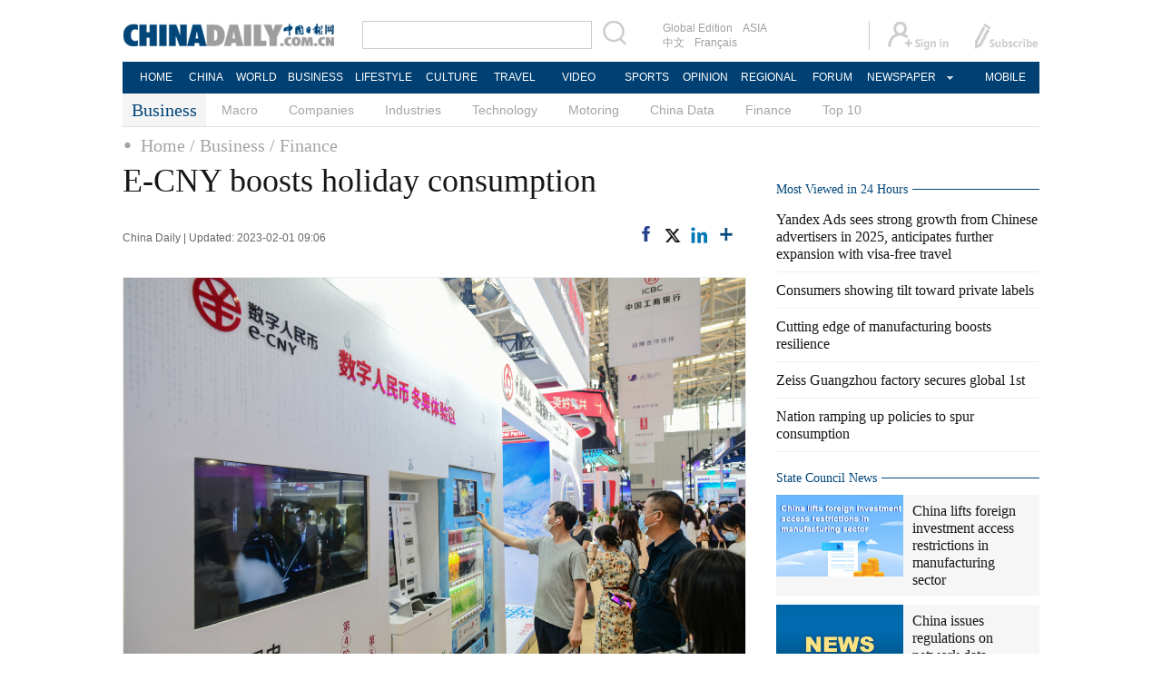

--- FILE ---
content_type: text/html;charset=UTF-8
request_url: https://www.chinadaily.com.cn/a/202302/01/WS63d9bb3fa31057c47ebac36e.html
body_size: 13890
content:
<!DOCTYPE html PUBLIC "-//W3C//DTD XHTML 1.0 Transitional//EN" "http://www.w3.org/TR/xhtml1/DTD/xhtml1-transitional.dtd">

<html xmlns="http://www.w3.org/1999/xhtml">
  <head>
    <meta http-equiv="Content-Type" content="text/html; charset=utf-8" />
    <title>E-CNY boosts holiday consumption - Chinadaily.com.cn</title>
    <meta name="keywords" content="yuan,digital,red,china,currency,tianjin,e-cny,bank,chinese,shenzhen" />
    <meta name="description" content="TIANJIN — On Jan 22, the first day of the Year of the Rabbit, Li, a citizen of North China&#39;s Tianjin, prepared for her daughter what in China is called a &quot;red packet&quot;, a monetary gift traditionally given by the elderly to the younger generation during Spring Festival or the start of the Chinese New Year." />
    
      <meta property="og:xi" content="0" />
      <meta property="og:title" content="E-CNY boosts holiday consumption" />
      <meta property="og:recommend" content="0" />
      <meta property="og:url" content="https://www.chinadaily.com.cn/a/202302/01/WS63d9bb3fa31057c47ebac36e.html" />
      <meta property="og:image" content="http://img2.chinadaily.com.cn/images/202302/01/63d9bb3fa31057c4b4b42f8f.jpeg" />
      
      <meta name="twitter:card" content="summary_large_image" />
      <meta name="twitter:site" content="@ChinaDailyApp" />
      <meta name="twitter:title" content="E-CNY boosts holiday consumption" />
      <meta name="twitter:description" content="TIANJIN — On Jan 22, the first day of the Year of the Rabbit, Li, a citizen of North China&#39;s Tianjin, prepared for her daughter what in China is called a &quot;red packet&quot;, a monetary gift traditionally given by the elderly to the younger generation during Spring Festival or the start of the Chinese New Year." />
      
        
        
        
        <meta name="twitter:image:src" content="http://img2.chinadaily.com.cn/images/202302/01/63d9bb3fa31057c4b4b42f91.jpeg" />
        
        
        
        <meta name="twitter:image" content="http://img2.chinadaily.com.cn/images/202302/01/63d9bb3fa31057c4b4b42f91.jpeg" />
      
      
      
      
      <meta name="shareImg" content="//img2.chinadaily.com.cn/images/202302/01/63d9bb3fa31057c4b4b42f8f.jpeg" />
      <meta name="msapplication-TileImage" content="https://img2.chinadaily.com.cn/static/common/img/sharelogo2.jpg" />
      <link rel="apple-touch-icon-precomposed" href="https://img2.chinadaily.com.cn/static/common/img/sharelogo2.jpg" />
    
    <link rel="stylesheet" type="text/css" href="//img2.chinadaily.com.cn/static/2017www_business_en/css/bootstrap.min.css" />
    <link rel="stylesheet" type="text/css" href="//img2.chinadaily.com.cn/static/2017www_business_en/css/layout.css?ver=5" />
    <link rel="stylesheet" type="text/css" href="//img2.chinadaily.com.cn/static/2017www_business_en/css/r-content.css?v=134" />
    <link rel="stylesheet" type="text/css" href="//img2.chinadaily.com.cn/static/2017www_business_en/css/r-public.css" />
    <link rel="stylesheet" charset="utf-8" href="//img2.chinadaily.com.cn/static/common/css/share_encontent.css" />
    <script xml:space="preserve" src="//img2.chinadaily.com.cn/static/common/js/html5shiv.js"></script>
    <script xml:space="preserve" src="//img2.chinadaily.com.cn/static/common/js/respond.min.js"></script>
    <link href="//img2.chinadaily.com.cn/h5hack/respond-proxy.html" id="respond-proxy" rel="respond-proxy" />
    <link href="/h5hack/respond.proxy.gif" id="respond-redirect" rel="respond-redirect" />
    <script src="/h5hack/respond.proxy.js" xml:space="preserve"></script>
    <meta name="viewport" content="width=device-width, initial-scale=1.0, minimum-scale=1.0, maximum-scale=1.0, user-scalable=no" />
   <script type="text/javascript" charset="utf-8" rel="stylesheet" xml:space="preserve" src="//img2.chinadaily.com.cn/static/common/js/jquery.min.js"></script>
    <script type="text/javascript" src="//www.chinadaily.com.cn/js/2020/qrcode.min.js" xml:space="preserve"></script><!--二维码生成-->
    <script language="javascript" type="text/javascript" xml:space="preserve" src="//img2.chinadaily.com.cn/static/2017www_business_en/js/bootstrap.min.js"></script>
    <script language="javascript" type="text/javascript" xml:space="preserve" src="//img2.chinadaily.com.cn/static/2017www_business_en/js/content-public.js?v=21"></script>
    <script type="text/javascript" charset="utf-8" rel="stylesheet" xml:space="preserve" src="//img2.chinadaily.com.cn/static/common/js/share.js"></script>
    <script type="text/javascript" charset="utf-8" rel="stylesheet" xml:space="preserve" src="//img2.chinadaily.com.cn/static/common/js/taboolaHead.js"></script>
    <script type="text/javascript" charset="utf-8" rel="stylesheet" xml:space="preserve" src="//img2.chinadaily.com.cn/static/common/js/jweixin-1.0.0.js"></script>
    <script src="//share.chinadaily.com.cn/wxshare/js/jsonps.js" xml:space="preserve"></script>

    <!--[if lt IE 9]>

<style type="text/css">
.zhezhao{
background-color:#ddd;
}
</style>
<![endif]-->
    
      <meta name="articaltype" content="COMPO" />
      <meta name="filetype" content="1" />
      <meta name="publishedtype" content="1" />
      <meta name="pagetype" content="1" />
      <meta name="catalogs" content="59b8d013a3108c54ed7dfcb1" />
      <meta name="contentid" content="WS63d9bb3fa31057c47ebac36e" />
      <meta name="publishdate" content="2023-02-01" />
      <meta name="editor" content="孙迟" />
      <meta name="author" content="孙迟" />
      <meta name="source" content="China Daily" />

      <!--来源-->
      <meta name="webterren_speical" content="4" />
      <meta name="sourcetype" content="4" />
    
    
      <!-- NEWSROOM SCRIPT -->
      <script>
        /*  window._newsroom = window._newsroom || [];

        !function (e, f, u) {
          e.async = 1;
          e.src = u;
          f.parentNode.insertBefore(e, f);
        }(document.createElement('script'),
          document.getElementsByTagName('script')[0], '//c2.taboola.com/nr/chinadaily-int/newsroom.js');	*/
      </script>
      <!-- END NEWSROOM SCRIPT -->
    
  </head>
  <body>
     <div id="wx_image" style="display:none;">
      <img src="//www.chinadaily.com.cn/image_e/2020/logo_chinadaily.jpg" />
    </div>
    
      <div class="r-phototitle">
        <!-- AdSame ShowCode: 新版英文2013.10.17 / 新英文内容页-18/2/6 / A1 Begin -->
       <!--   <script type="text/javascript" src="//same.chinadaily.com.cn/s?z=chinadaily&amp;c=2594" charset="gbk" ></script>	-->
        <!-- AdSame ShowCode: 新版英文2013.10.17 / 新英文内容页-18/2/6 / A1 End -->
      </div>
    
    
      <!-- begin响应式遮罩层-->
      <div class="zhezhao"></div>
      <!-- end 响应式遮罩 -->
      <!-- 响应式nav开始 -->
      <nav class="navbartop1">
        <div class="nav-fluid">
          <div class="yinyingceng"></div>
          <button type="button" class="navbutton1 res-m">
            <span class="icon-bar1"></span>
            <span class="icon-bar1"></span>
            <span class="icon-bar1"></span>
          </button>
        </div>
        <div class="img-center res-m">
          <a class="a-center" target="_top" href="//www.chinadaily.com.cn"><img src="//www.chinadaily.com.cn/image_e/2017/logo.png" alt="chinadaily" />
          </a>
        </div>
        <div class="fl-right res-m">
          <a href="//cn.chinadaily.com.cn" target="_top"><img src="//www.chinadaily.com.cn/image_e/2017/cnbut.png" /></a>
        </div>
      </nav>
      <!-- 响应式nav结束 -->
      <ul class="xiao-ul">
        <li><a href="https://newssearch.chinadaily.com.cn/en/search" target="_top"><span>Search</span></a></li>
        <li><a href="https://www.chinadaily.com.cn" target="_top">HOME</a></li>
        <li>
          <a href="https://www.chinadaily.com.cn/china" target="_top">CHINA</a>
        </li>
        <li>
          <a href="https://www.chinadaily.com.cn/world" target="_top">WORLD</a>
        </li>
        <li>
          <a href="https://www.chinadaily.com.cn/business" target="_top">BUSINESS</a>
        </li>
        <li>
          <a href="https://www.chinadaily.com.cn/life" target="_top">LIFESTYLE</a>
        </li>
        <li>
          <a href="https://www.chinadaily.com.cn/culture" target="_top">CULTURE</a>
        </li>
        <li>
          <a href="https://www.chinadaily.com.cn/travel" target="_top">TRAVEL</a>
        </li>
        <li><a href="https://www.chinadaily.com.cn/video" target="_blank">VIDEO</a></li>
        <li>
          <a href="https://www.chinadaily.com.cn/sports" target="_top">SPORTS</a>
        </li>
        <li>
          <a href="https://www.chinadaily.com.cn/opinion" target="_top">OPINION</a>
        </li>
        <li>
          <a href="https://www.chinadaily.com.cn/regional" target="_top">REGIONAL</a>
        </li>
        <li><a href="http://bbs.chinadaily.com.cn/forum/index.html" target="_top">FORUM</a></li>
        <li><a href="javascript:void(0)">NEWSPAPER</a></li>
        <li><a href="https://www.chinadaily.com.cn/e/static_e/newmedia" target="_top">MOBILE</a></li>
      </ul>
      <!-- pc头部 -->
      <div class="topBar">
        <div class="logo"><a target="_blank" href="//www.chinadaily.com.cn"><img src="https://www.chinadaily.com.cn/image_e/2016/logo_art.jpg" /></a></div>
        <div class="search">
          <form name="searchform" method="get" action="https://newssearch.chinadaily.com.cn/en/search" onsubmit="return do_search(this)" target="_blank">
            <input name="query" id="searchText" onfocus="cleanword(this)" type="text" />
            <span><img src="https://www.chinadaily.com.cn/image_e/2016/fdj_art.gif" onclick="javascript:searchform.submit()" /></span>
          </form>
          <script>
            //<![CDATA[
            function clearword(obj){ 
              obj.value = ''; 
            }
            //]]>
          </script>
        </div>
        <div class="channel">
          <span><a href="http://www.chinadailyglobal.com" target="_blank">Global Edition</a><a href="http://www.chinadailyasia.com/" target="_blank">ASIA</a></span>
          <span><a href="https://cn.chinadaily.com.cn" target="_blank">中文</a><a href="https://language.chinadaily.com.cn" target="_blank" style="display:none;">双语</a><a href="http://www.chinadaily.com.cn/chinawatch_fr/index.html" target="_blank">Français</a></span>
        </div>
        <div class="topInfo"><a href="https://usercenter.chinadaily.com.cn/regist/" target="_blank" style="padding-right: 28px;"><img src="https://www.chinadaily.com.cn/image_e/2016/sign_ico_art.gif" /></a><a href="http://subscription.chinadaily.com.cn/" target="_blank"><img src="https://www.chinadaily.com.cn/image_e/2016/sub_ico_art.gif" /></a></div>
      </div>
      <!-- pc 菜单 -->
      <div class="topNav">
        <ul class="dropdown">
          <li style="width: 55px;"><a href="https://www.chinadaily.com.cn" target="_blank">HOME</a></li>
          <li style=" width:55px;"> <a href="https://www.chinadaily.com.cn/china" target="_blank">CHINA</a></li>
          <li style=" width:65px;">  <a href="https://www.chinadaily.com.cn/world" target="_blank">WORLD</a></li>
          <li style=" width:75px;"> <a href="https://www.chinadaily.com.cn/business" target="_blank">BUSINESS</a></li>
          <li style=" width:75px;"><a href="https://www.chinadaily.com.cn/life" target="_blank">LIFESTYLE</a></li>
          <li style=" width:70px;"> <a href="https://www.chinadaily.com.cn/culture" target="_blank">CULTURE</a></li>
          <li style=" width:70px;">  <a href="https://www.chinadaily.com.cn/travel" target="_blank">TRAVEL</a></li>
          <li style=" width:75px;"><a href="https://www.chinadaily.com.cn/video" target="_blank">VIDEO</a></li>
          <li style=" width:65px;"> <a href="https://www.chinadaily.com.cn/sports" target="_blank">SPORTS</a></li>
          <li style=" width:70px;">  <a href="https://www.chinadaily.com.cn/opinion" target="_blank">OPINION</a></li>
          <li style=" width:70px;"><a href="https://www.chinadaily.com.cn/regional" target="_blank">REGIONAL</a></li>
          <li style=" width:75px;"><a href="http://bbs.chinadaily.com.cn/forum/index.html" target="_blank">FORUM</a></li>
          <li class="newspaper"><a href="javascript:void(0);">NEWSPAPER</a>
            <ul class="sub_menu">
              <li><a href="http://newspress.chinadaily.net.cn" target="_blank" style="width:110px;">China Daily PDF</a></li>
              <li><a href="https://epaper.chinadaily.com.cn/china" target="_blank" style="width:130px;">China Daily E-paper</a></li>
            </ul>
          </li>
          <li style="width:75px;"><a href="https://www.chinadaily.com.cn/e/static_e/newmedia" target="_blank">MOBILE</a></li>
        </ul>
      </div>
    

    <!-- pc 二级菜单 -->
    <div class="topNav2_art" style="margin-bottom:0px;"> <span>Business</span>
      <ul>    
        <li>
          <a target="_top" shape="rect" href="//www.chinadaily.com.cn/business/economy">Macro</a>
          </li>
        <li>
          <a target="_top" shape="rect" href="//www.chinadaily.com.cn/business/companies">Companies</a>
          </li>
        <li>
          <a target="_top" shape="rect" href="//www.chinadaily.com.cn/business/biz_industries">Industries</a>
          </li>
        <li>
          <a target="_top" shape="rect" href="//www.chinadaily.com.cn/business/tech">Technology</a>
          </li>     
        <li>
          <a target="_top" shape="rect" href="//www.chinadaily.com.cn/business/motoring">Motoring</a>
          </li>
        <li>
          <a target="_top" shape="rect" href="//www.chinadaily.com.cn/business/chinadata">China Data</a>
          </li>
        <li>
          <a target="_top" shape="rect" href="//www.chinadaily.com.cn/business/money">Finance</a>
          </li>
        <li>
          <a target="_top" shape="rect" href="//www.chinadaily.com.cn/business/full_coverage/top1lists">Top 10</a>
          </li>        
      </ul>
    </div>


    <!-- pc 当前栏目 -->
    <div class="topNav3_art"> <span id="bread-nav">
      
        
          <a shape="rect" href="//www.chinadaily.com.cn">Home</a>
          
          
        
      
      
        
          
          <a shape="rect" href="//www.chinadaily.com.cn/business">/ Business</a>
          
        
      
      
        
          
          
          <a shape="rect" href="//www.chinadaily.com.cn/business/money">/ Finance</a>
        
      
      </span></div>
    <!-- 响应式bread导航 -->
    <ol class="breadcrumb res-m" id="bread-nav1">
      
        
           <li><a shape="rect" href="//www.chinadaily.com.cn">Home</a></li>
          
          
        
      
      
        
          
          <li><a shape="rect" href="//www.chinadaily.com.cn/business">Business</a></li>
          
        
      
      
        
          
          
          <li><a shape="rect" href="//www.chinadaily.com.cn/business/money">Finance</a></li>
        
      
      <img src="//www.chinadaily.com.cn/image_e/2020/share/share.png" class="share-icon" alt="Share to ..." title="Share to ..." />
    </ol>
    <div class="navholder">    </div>
    <div class="breadholder">    </div>
    <!-- pc 主体开始 -->

    <!-- pc 主体开始 -->
    <div class="main_art">
      <div class="lft_art">
         
      
      <h1>E-CNY boosts holiday consumption</h1>
      <h2></h2>
      <div class="info">
        <span class="info_l">
          
          China Daily |
          Updated: 2023-02-01 09:06
        </span>
        <span class="info_r">
          <a title="facebook" style="cursor:pointer; " target="_blank" href="https://www.facebook.com/sharer.php?title=E-CNY boosts holiday consumption&amp;u=https://www.chinadaily.com.cn/a/202302/01/WS63d9bb3fa31057c47ebac36e.html"><img src="https://www.chinadaily.com.cn/image_e/2020/facebook.png" height="17px" /></a>
          <a title="twitter" style="cursor:pointer;" target="_blank" href="https://twitter.com/share?text=E-CNY boosts holiday consumption&amp;url=https://www.chinadaily.com.cn/a/202302/01/WS63d9bb3fa31057c47ebac36e.html"><img src="https://www.chinadaily.com.cn/image_e/2024/twitter.png" /></a>
          <a title="linkedin" style="cursor:pointer;" target="_blank" href="http://www.linkedin.com/shareArticle?mini=true&amp;title=E-CNY boosts holiday consumption&amp;url=https://www.chinadaily.com.cn/a/202302/01/WS63d9bb3fa31057c47ebac36e.html"><img src="https://www.chinadaily.com.cn/image_e/2020/linkedin.png" /></a>
          <a title="More" class="more" style="cursor:pointer; "><img src="//www.chinadaily.com.cn/image_e/2017/more_art.gif" /></a>
        </span>

      </div>


      <div class="moreshare">
        <span class="closesharepc">Share<img src="https://www.chinadaily.com.cn/image_e/2020/timg.jpg" width="20px" height="20px" /></span>
        <a title="weibo" style="cursor:pointer;" target="_blank" href="https://service.weibo.com/share/share.php?appkey=2152474398&amp;type=3&amp;title=E-CNY boosts holiday consumption&amp;pic=http://img2.chinadaily.com.cn/images/202302/01/63d9bb3fa31057c4b4b42f8f.jpeg&amp;url=https://www.chinadaily.com.cn/a/202302/01/WS63d9bb3fa31057c47ebac36e.html"><img src="https://www.chinadaily.com.cn/image_e/2020/weibo.jpg" /></a>
        <a title="weixin" style="cursor:pointer;"><img src="https://www.chinadaily.com.cn/image_e/2020/weixin.jpg" id="weixinqrcode" /></a>
      </div>
      <div id="qrcode">
        <span>Share - WeChat<img src="https://www.chinadaily.com.cn/image_e/2020/timg.jpg" width="20px" height="20px" /></span>
        <div id="qrcodearea">
        </div>
      </div>
      <div class="share">
        <div class="share-core">
          <a title="weibo" target="_blank" href="https://service.weibo.com/share/share.php?appkey=2152474398&amp;type=3&amp;title=E-CNY boosts holiday consumption&amp;pic=http://img2.chinadaily.com.cn/images/202302/01/63d9bb3fa31057c4b4b42f8f.jpeg&amp;url=https://www.chinadaily.com.cn/a/202302/01/WS63d9bb3fa31057c47ebac36e.html"><img src="//www.chinadaily.com.cn/image_e/2020/share/weibo.png" /></a>
          <a title="facebook" target="_blank" href="https://www.facebook.com/sharer.php?title=E-CNY boosts holiday consumption&amp;u=https://www.chinadaily.com.cn/a/202302/01/WS63d9bb3fa31057c47ebac36e.html"><img src="//www.chinadaily.com.cn/image_e/2020/share/facebook.png" /></a>
          <a title="twitter" target="_blank" href="https://twitter.com/share?text=E-CNY boosts holiday consumption&amp;url=https://www.chinadaily.com.cn/a/202302/01/WS63d9bb3fa31057c47ebac36e.html"><img src="//www.chinadaily.com.cn/image_e/2020/share/twitter.png" /></a>
          <a title="linkedin" target="_blank" href="http://www.linkedin.com/shareArticle?mini=true&amp;title=E-CNY boosts holiday consumption&amp;url=https://www.chinadaily.com.cn/a/202302/01/WS63d9bb3fa31057c47ebac36e.html"><img src="//www.chinadaily.com.cn/image_e/2020/share/linkedin.png" /></a>
          <a title="mail" target="_blank" href="mailto:?subject=Shared from Chinadaily.com.cn&amp;body=E-CNY boosts holiday consumption%0D%0Ahttps://www.chinadaily.com.cn/a/202302/01/WS63d9bb3fa31057c47ebac36e.html"><img src="//www.chinadaily.com.cn/image_e/2020/share/mail.png" /></a>
          <!-- <a title="linkedin" th:href="'http://www.linkedin.com/shareArticle?mini=true&amp;title='+ ${story.title} + '&amp;url=' + ${story.url}" target="_blank"><img src="//www.chinadaily.com.cn/image_e/2020/share/browser.png"  /></a>
<a title="linkedin" th:href="'http://www.linkedin.com/shareArticle?mini=true&amp;title='+ ${story.title} + '&amp;url=' + ${story.url}" target="_blank"><img src="//www.chinadaily.com.cn/image_e/2020/share/more.png"  /></a>		-->
        </div>
        <div class="share-close">
          <span>CLOSE</span>
        </div>
      </div>

      <div id="Content">
        
        <figure class="image" style="display: table;"> 
 <img src="//img2.chinadaily.com.cn/images/202302/01/63d9bb3fa31057c4b4b42f8b.jpeg" data-from="newsroom" data-mimetype="image/jpeg" id="img-63d9bb3fa31057c4b4b42f8b"> 
 <figcaption style="display: table-caption; caption-side: bottom;">
   A booth promoting the use of e-CNY attracts visitors during an industry expo in Tianjin. [Photo/China News Service] 
 </figcaption> 
</figure> 
<p>TIANJIN — On Jan 22, the first day of the Year of the Rabbit, Li, a citizen of North China's Tianjin, prepared for her daughter what in China is called a "red packet", a monetary gift traditionally given by the elderly to the younger generation during Spring Festival or the start of the Chinese New Year.</p> 
<p>Instead of withdrawing cash from a bank and putting it in a red envelope, this year, she chose to use the e-CNY mobile application, passing on her blessing with digital fiat currency.</p> 
<p>This virtual red packet of 200 yuan ($29.62) has a lively cover with not only lovely animated images on it but also a message carefully selected by the mother: Try not to be bothered. "Red packet of the digital yuan is easy for elderly like me to operate and interesting enough to draw youngsters' attention," Li said.</p> 
<p>Issued by the People's Bank of China, the country's central bank, the digital yuan is positioned as legal tender, designed to be treated as M0, meaning cash in circulation, such as coins and banknotes. At present, 17 provincial-level regions in China have piloted the use of digital yuan.</p> 
<p>During the weeklong Spring Festival holiday, which began on Jan 21 this year, a large number of red packets of digital yuan have also been distributed to residents across the country to stimulate the consumer market. Cities including Beijing, the capital, Hangzhou, Zhejiang province in the east, and Shenzhen, Guangdong province in the south, have issued e-CNY coupons.</p> 
<p>Starting from Jan 16, Hangzhou has issued digital yuan vouchers worth 4 million yuan to people in the city, each with a face value of 80 yuan.</p> 
<p>The Tianjin branch of China Construction Bank has launched a digital yuan promotion activity, offering discounts of up to 50 percent to those who spend the digital yuan on watching movies, shopping or catering consumption during the Spring Festival holiday.</p> 
<p>Shenzhen distributed 2 million red packets of the digital yuan for catering consumption in mid-January, with a total value of 100 million yuan. By drawing lots, citizens could receive coupons ranging from 28 yuan to 666 yuan. The numbers of six and eight both symbolize good luck in Chinese culture.</p> 
<p>Qiu Qiu (not the real name) from Shenzhen had a free KFC meal with a digital yuan coupon with a face value of 28 yuan. "Several friends of mine have drawn red packets using digital yuan, and everyone is discussing how to get better discounts using them."</p> 
<p>Gao Nan, a professor at Tianjin University of Finance and Economics, believes that the integration of the digital yuan and the Chinese New Year could accelerate the public's cognition and promotion of the e-CNY.</p> 
<p>"Technological innovation is also injecting more new impetus into traditional festivals," Gao said.</p> 
<p>The amount of the digital yuan in circulation reached 13.61 billion yuan by the end of 2022, PBOC data showed, as it called for efforts to facilitate interconnectivity between the digital yuan system and traditional e-payment tools to make it more convenient for customers to use digital currency.</p> 
<p>As of late January, more than 90 internet platforms, including majors such as JD, Taobao and Meituan, which gather rich consumption scenes, have also opened up to embrace the digital currency.</p> 
<p>According to Meituan data, more than 16 million sub-wallets of the digital currency were pushed to the Meituan app, generating nearly 40 million digital yuan trading orders.</p> 
<p style="text-align: right;">Xinhua</p>
        
      </div>

      
      
    

      <div class="selectpage">
        <!--移动分页-->
        
      </div>
    


        <!-- show more  -->
        <!-- <div class="mb50">
<img src="img/more.jpg" width="685" height="23" /> </div> -->

   <!--     <th:block th:include="@{/}+'common/ad' :: content_B1"/>
        <th:block th:include="@{/}+'common/ad' :: content_C3C4"/>
        <th:block th:include="@{/}+'common/2017en' :: taboolaThumb1"/>
        <th:block th:include="@{/}+'common/2017en' :: taboolaThumb2"/>	-->
      <!-- <th:block th:include="@{|/|}+'common/2017en' :: comments"/>	-->
        <!-- Related Stories -->

        <div class="mb20">
          <div class="bt2" style="margin-bottom:5px;"><b>Related Stories</b></div>
          <ul class="lis_art2">
            
              <li><a shape="rect" href="//www.chinadaily.com.cn/a/202301/30/WS63d77b89a31057c47ebabda9.html">Digital yuan boosts Chinese New Year consumption</a></li>
            
            
              <li><a shape="rect" href="//www.chinadaily.com.cn/a/202301/25/WS63d09c24a31057c47ebab331.html">Digital yuan in circulation hits 13.61 bln yuan in 2022</a></li>
            
            
              <li><a shape="rect" href="//www.chinadaily.com.cn/a/202212/27/WS63aa2668a31057c47eba6406.html">Digital yuan continues domestic march</a></li>
            
            
              <li><a shape="rect" href="//www.chinadaily.com.cn/a/202212/06/WS638e7e0fa31057c47eba2c74.html">Digital yuan to spread its wings</a></li>
            
            
              <li><a shape="rect" href="//www.chinadaily.com.cn/a/202211/11/WS636de7bfa3104917543292e4.html">Digital yuan to spread its wings</a></li>
            
          </ul>
        </div>

        <div class="mb20 r-phototitle">
          <div class="bt2" style="margin-bottom:15px;">
            <b>  
              
                <a target="_top" shape="rect" href="//www.chinadaily.com.cn/business/businessphotos">Photo</a>
              
            </b>
          </div>
          
            <div class="photo_art">
              
                <div class="p_art">
                  <span><a shape="rect" href="//www.chinadaily.com.cn/a/202409/27/WS66f64564a310f1265a1c53df.html"><img width="227" height="158" src="//img2.chinadaily.com.cn/images/202409/27/66f64564a310f1268d81ea06.jpeg" /></a></span><a class="t_art" shape="rect" href="//www.chinadaily.com.cn/a/202409/27/WS66f64564a310f1265a1c53df.html">China-ASEAN Expo kicks off in Nanning</a>
                </div>
              
              
                <div class="p_art">
                  <span><a shape="rect" href="//www.chinadaily.com.cn/a/202409/26/WS66f4f560a310f1265a1c4ff2.html"><img width="227" height="158" src="//img2.chinadaily.com.cn/images/202409/26/66f4f560a310f1268d81d7cb.jpeg" /></a></span><a class="t_art" shape="rect" href="//www.chinadaily.com.cn/a/202409/26/WS66f4f560a310f1265a1c4ff2.html">Cutting-edge technologies shine at PT Expo China</a>
                </div>
              
              
                <div class="p_art">
                  <span><a shape="rect" href="//www.chinadaily.com.cn/a/202409/25/WS66f3c283a310f1265a1c4c8a.html"><img width="227" height="158" src="//img2.chinadaily.com.cn/images/202409/25/66f3c283a310f1268d81c42a.jpeg" /></a></span><a class="t_art" shape="rect" href="//www.chinadaily.com.cn/a/202409/25/WS66f3c283a310f1265a1c4c8a.html">China Eastern launches Shanxi, Singapore flight route</a>
                </div>
              
              
                <div class="p_art" style="clear:both;">
                  <span><a shape="rect" href="//www.chinadaily.com.cn/a/202409/25/WS66f3b68ca310f1265a1c4c58.html"><img width="227" height="158" src="//img2.chinadaily.com.cn/images/202409/25/66f3b68ca310f1268d81c298.jpeg" /></a></span><a class="t_art" shape="rect" href="//www.chinadaily.com.cn/a/202409/25/WS66f3b68ca310f1265a1c4c58.html">24th CIIF kicks off five-day exhibition</a>
                </div>
              
              
                <div class="p_art">
                  <span><a shape="rect" href="//www.chinadaily.com.cn/a/202409/25/WS66f3871ea310f1265a1c4be5.html"><img width="227" height="158" src="//img2.chinadaily.com.cn/images/202409/25/66f3871ea310f1268d81c06c.jpeg" /></a></span><a class="t_art" shape="rect" href="//www.chinadaily.com.cn/a/202409/25/WS66f3871ea310f1265a1c4be5.html">24th CIIF kicks off in Shanghai</a>
                </div>
              
              
                <div class="p_art">
                  <span><a shape="rect" href="//www.chinadaily.com.cn/a/202409/24/WS66f2363ca3103711928a9798.html"><img width="227" height="158" src="//img2.chinadaily.com.cn/images/202409/24/66f266b0a310f1268d81af5f.jpeg" /></a></span><a class="t_art" shape="rect" href="//www.chinadaily.com.cn/a/202409/24/WS66f2363ca3103711928a9798.html">Advanced technology, high-end equipment shine at China Transpo</a>
                </div>
              
            </div>

        </div>
      </div>

      <!-- pc 右侧开始 -->
      <div class="mai_r">
        
      <div class="mb20">
        <!-- AdSame ShowCode: 新版英文2013.10.17 / 新英文内容页-18/2/6 / C1 Begin -->
       <!--   <script type="text/javascript" src="//same.chinadaily.com.cn/s?z=chinadaily&amp;c=2599" charset="gbk" ></script>	-->
        <!-- AdSame ShowCode: 新版英文2013.10.17 / 新英文内容页-18/2/6 / C1 End -->
      </div>
    
        <!-- Most Viewed in 24 Hours -->
        <div class="bt2 h24" id="24hours" style="margin-bottom:5px;"> <b><a href="javascript:void(0)" shape="rect">Most Viewed in 24 Hours</a></b></div>
        <ul class="lisBox">
          <script src="//www.chinadaily.com.cn/html/topnews/59b8d00fa3108c54ed7dfc0a.js" xml:space="preserve"></script>
          <script xml:space="preserve">
            /*<![CDATA[*/
            var num;
            document.write('<ul class=\"lisBox\">');
            for(var i=0;i<5;i++){
              num=i+1;
              document.write('<li><a href="'+cd_json[i].url+'" target="_blank">'+cd_json[i].title+'</a></li>');
            }
            document.write('</ul>');
            /*]]>*/
          </script>
        </ul>
        
      <div class="mb20">
        <!-- AdSame ShowCode: 新版英文2013.10.17 / 新英文内容页-18/2/6 / E1 Begin -->
       <!--   <script type="text/javascript" src="//same.chinadaily.com.cn/s?z=chinadaily&amp;c=2600" charset="gbk" ></script>	-->
        <!-- AdSame ShowCode: 新版英文2013.10.17 / 新英文内容页-18/2/6 / E1 End -->
      </div>
    
        
      <!--   <div id="taboola-right-rail-thumbnails"></div>	-->
      <script type="text/javascript">
        /*   window._taboola = window._taboola || [];
        _taboola.push({
          mode: 'alternating-thumbnails-rr',
          container: 'taboola-right-rail-thumbnails',
          placement: 'Right Rail Thumbnails',
          target_type: 'mix'
        });	*/
      </script>
    
        <!--State Counsil News 5a30ea16a3108bc8c67304a4-->
        <div class="bt2 lunbor-600"><b>
          <a href="http://english.gov.cn/" target="_blank" shape="rect">State Council News</a>
          </b></div>
        <div class="tw4Box lunbor-600">
          
            
              <div class="tw4">
                <div class="tw4_p"><a target="_blank" shape="rect" href="http://english.www.gov.cn/policies/featured/202410/03/content_WS66fdcbd5c6d0868f4e8eb7a4.html"><img width="140" height="90" src="//img2.chinadaily.com.cn/images/202410/03/66fdd425a310f1268d82380d.jpeg_w140" /></a></div>
                <div class="tw4_t"><a target="_blank" shape="rect" href="http://english.www.gov.cn/policies/featured/202410/03/content_WS66fdcbd5c6d0868f4e8eb7a4.html" id="SCN0">China lifts foreign investment access restrictions in manufacturing sector</a></div>
              </div>
            
            
              <div class="tw4">
                <div class="tw4_p"><a target="_blank" shape="rect" href="https://english.www.gov.cn/policies/latestreleases/202409/30/content_WS66fab6c8c6d0868f4e8eb720.html"><img width="140" height="90" src="//img2.chinadaily.com.cn/images/202409/30/66fabdb8a310f1268d822486.jpeg_w140" /></a></div>
                <div class="tw4_t"><a target="_blank" shape="rect" href="https://english.www.gov.cn/policies/latestreleases/202409/30/content_WS66fab6c8c6d0868f4e8eb720.html" id="SCN1">China issues regulations on network data security management</a></div>
              </div>
            

        </div>
        <div style="clear:both:float:none;">
          
        </div>
        <!-- Top 10 -->
        <div class="bt2"><b> 
          <a shape="rect">Top 10</a><!--
<cms:column th:attr="columnId='59b8d01ba3108c54ed7dfd7a'">
<a th:href="${column.prUrl}" target="_top" th:text="${column.name}"></a>
</cms:column>-->
          <!-- 更多按钮 -->
          <a href="#" shape="rect"><span class="jiahao"></span></a>
          </b></div>
        <div class="tw8"> 
          
            
              <a target="_blank" shape="rect" href="//www.chinadaily.com.cn/a/202406/21/WS6674afc1a31095c51c50a077.html"><img width="290" height="187" src="//img2.chinadaily.com.cn/images/202406/21/6674afc1a31095c551b3cc26.jpeg" /></a>
              <span class="tw8_t"><a target="_blank" shape="rect" href="//www.chinadaily.com.cn/a/202406/21/WS6674afc1a31095c51c50a077.html">Top 10 countries attracting Chinese tourists</a></span>
              
            
  
        </div>

        <!-- Editor's picks -->
        <div class="bt2"><b>
          <a target="_top" shape="rect" href="//www.chinadaily.com.cn/business/focus">Business focus</a>
          
          <!-- 更多按钮 -->
          <a href="#" shape="rect"><span class="jiahao"></span></a>
          </b></div>
        <div class="tw4Box">
          
            
              <div class="tw4">
                <div class="tw4_p">
                  <a shape="rect" href="//www.chinadaily.com.cn/a/202409/27/WS66f61539a310f1265a1c52fe.html">
                    <img width="140" height="90" src="//img2.chinadaily.com.cn/images/202409/27/66f61539a310f1268d81e513.jpeg" />
                  </a>
                </div>
                <div class="tw4_t"><a shape="rect" href="//www.chinadaily.com.cn/a/202409/27/WS66f61539a310f1265a1c52fe.html">Thriving digital industry spurs emergence of new cutting-edge professions</a></div>
              </div>
            
            
              <div class="tw4">
                <div class="tw4_p">
                  <a shape="rect" href="//www.chinadaily.com.cn/a/202409/27/WS66f61472a310f1265a1c52ef.html">
                    <img width="140" height="90" src="//img2.chinadaily.com.cn/images/202409/27/66f61472a310f1268d81e4ed.jpeg" />
                  </a>
                </div>
                <div class="tw4_t"><a shape="rect" href="//www.chinadaily.com.cn/a/202409/27/WS66f61472a310f1265a1c52ef.html">Artificial intelligence makes e-commerce even more efficient</a></div>
              </div>
            

        </div>
        
      <div class="mb20">
        <!-- AdSame ShowCode: 新版英文2013.10.17 / 新英文内容页-18/2/6 / C2 Begin -->
       <!--   <script type="text/javascript" src="//same.chinadaily.com.cn/s?z=chinadaily&amp;c=2601" charset="gbk" ></script>	-->
        <!-- AdSame ShowCode: 新版英文2013.10.17 / 新英文内容页-18/2/6 / C2 End -->
      </div>
    
        <!--China Data  -->
        <div class="bt2"><b>
          
            <a target="_top" shape="rect" href="//www.chinadaily.com.cn/business/chinadata">China Data</a>
          

          </b></div>
        <div class="tw8"> 
          
            
              <a target="_blank" shape="rect" href="//www.chinadaily.com.cn/a/202410/04/WS66ff1d40a310f1265a1c6138.html"><img width="290" height="187" src="//img2.chinadaily.com.cn/images/202410/04/66ff8e4da310f1268d8242a7.jpeg" /></a>
              <span class="tw8_t"><a target="_blank" shape="rect" href="//www.chinadaily.com.cn/a/202410/04/WS66ff1d40a310f1265a1c6138.html">75 years on: China's achievements in commerce and trade</a></span>
              
            
               
        </div>


        <!-- Q&amp;A With CEO -->
        <div class="bt2"><b>
          
            <a target="_top" shape="rect" href="//www.chinadaily.com.cn/business/soe">SOEs</a>
          
          <!-- 更多按钮 -->
          <a href="#" shape="rect"><span class="jiahao"></span></a>
          </b></div>
        <div class="tw4Box">
          
            
              <div class="tw4">
                <div class="tw4_p">
                  <a shape="rect" href="//www.chinadaily.com.cn/a/202401/31/WS65b99c21a3104efcbdae8ca2.html">
                    <img width="140" height="90" src="//img2.chinadaily.com.cn/images/202401/31/65b99c21a3104efc3302145c.jpeg" />
                  </a>
                </div>
                <div class="tw4_t"><a shape="rect" href="//www.chinadaily.com.cn/a/202401/31/WS65b99c21a3104efcbdae8ca2.html">SOE profits, share value prioritized</a></div>
              </div>
            
            
              <div class="tw4">
                <div class="tw4_p">
                  <a shape="rect" href="//www.chinadaily.com.cn/a/202311/01/WS6542314ba31090682a5ebeda.html">
                    <img width="140" height="90" src="//img2.chinadaily.com.cn/images/202311/02/6542f99ba3109068caff3ef3.jpeg" />
                  </a>
                </div>
                <div class="tw4_t"><a shape="rect" href="//www.chinadaily.com.cn/a/202311/01/WS6542314ba31090682a5ebeda.html">Pillar rock in midstream</a></div>
              </div>
            
          
        </div>


        <!--Special  -->
        <div class="bt2"><b>
          <a target="_top" shape="rect" href="//www.chinadaily.com.cn/business/full_coverage">Special</a>
          
          <!-- 更多按钮 -->
          <a href="#" shape="rect"><span class="jiahao"></span></a>
          </b></div>
        <div class="tw6Box">
          
            
              
                <div class="tw6">
                  <span class="tw6_p"><a shape="rect" href="//www.chinadaily.com.cn/a/202409/11/WS66e14dc3a3103711928a76c4.html"><img width="140" height="90" src="//img2.chinadaily.com.cn/images/202409/11/66e14dc3a3103711c3482005.jpeg" /></a></span>
                  <span class="tw6_t"><a shape="rect" href="//www.chinadaily.com.cn/a/202409/11/WS66e14dc3a3103711928a76c4.html">2024 CIFTIS</a></span>
                </div>
              
              
            
            
              
              
                <div class="tw6" style="margin-right:0px;">
                  <span class="tw6_p"><a shape="rect" href="//www.chinadaily.com.cn/a/202407/29/WS66a6e6cda31095c51c510633.html"><img width="140" height="90" src="//img2.chinadaily.com.cn/images/202407/29/66a6e6cda31095c551b5ef46.jpeg" /></a></span>
                  <span class="tw6_t"><a shape="rect" href="//www.chinadaily.com.cn/a/202407/29/WS66a6e6cda31095c51c510633.html">China Perspectives</a></span>
                </div>
              
            
          
        </div>


      </div>  
    </div>

    
      <link rel="stylesheet" type="text/css" href="//img2.chinadaily.com.cn/static/common/css/public_eu.css?v=1222513143" />
      <!-- 响应式回顶部 -->
      <div data-am-widget="gotop" class="am-gotop am-gotop-fixed WIDGET-58db5c3d3f6a4d70c2315464 gotop am-no-layout am-active res-m">
        <span class="am-gotop-title">Top</span>
        <i class="am-gotop-icon am-icon-arrow-up gotop"></i>
      </div>
      <!-- 响应式回顶部结束 -->
      <!--pc回顶部-->
      <div class="hui-dingbu">
        <div class="ding-nei"><a href="">BACK TO THE TOP</a></div>
      </div>
      <!--show mobile手机显示pc页面返回mobile部分-->
      <div class="mobileView" id="mobileView">
        <div class="mobileView-language">
          <div class="mobileView-button mvl-english">
            English
          </div>
          <div class="mobileView-button mvl-chinese">
            <a href="https://cn.chinadaily.com.cn" target="_blank">中文</a>
          </div></div>
        <div class="mobileView-button mobileView-phone" onclick="transView()"><img src="//img2.chinadaily.com.cn/static/common/img/showmobilee.png" /></div>
      </div>

      <!--show mobile手机显示pc页面返回mobile部分- end -->
      <!--底部-->
      <div class="dibu-one"></div>
      <!--底部2-->
      <div class="topNav_art2">
        <ul class="dropdown" style="width:1010px; margin:0 auto;">
          <li style="width: 55px;"><a href="https://www.chinadaily.com.cn" target="_blank">HOME</a></li>
          <li style=" width:55px;"> <a href="https://www.chinadaily.com.cn/china" target="_blank">CHINA</a></li>
          <li style=" width:65px;">  <a href="https://www.chinadaily.com.cn/world" target="_blank">WORLD</a></li>
          <li style=" width:75px;"> <a href="https://www.chinadaily.com.cn/business" target="_blank">BUSINESS</a></li>
          <li style=" width:75px;"><a href="https://www.chinadaily.com.cn/life" target="_blank">LIFESTYLE</a></li>
          <li style=" width:70px;"> <a href="https://www.chinadaily.com.cn/culture" target="_blank">CULTURE</a></li>
          <li style=" width:70px;">  <a href="https://www.chinadaily.com.cn/travel" target="_blank">TRAVEL</a></li>
          <li style=" width:75px;"><a href="https://www.chinadaily.com.cn/video" target="_blank">VIDEO</a></li>
          <li style=" width:65px;"> <a href="https://www.chinadaily.com.cn/sports" target="_blank">SPORTS</a></li>
          <li style=" width:70px;">  <a href="https://www.chinadaily.com.cn/opinion" target="_blank">OPINION</a></li>
          <li style=" width:70px;"><a href="https://www.chinadaily.com.cn/regional" target="_blank">REGIONAL</a></li>
          <li style=" width:68px;"><a href="http://bbs.chinadaily.com.cn/forum/index.html" target="_blank">FORUM</a></li>
          <li class="newspaper"><a href="javascript:void(0);">NEWSPAPER</a>
            <ul class="sub_menu">
              <li><a href="http://newspress.chinadaily.net.cn" target="_blank" style="width:110px;">China Daily PDF</a></li>
              <li><a href="https://epaper.chinadaily.com.cn/china" target="_blank" style="width:130px;">China Daily E-paper</a></li>
            </ul>
          </li>
          <li><a href="https://www.chinadaily.com.cn/e/static_e/newmedia" target="_blank">MOBILE</a></li>
        </ul>
      </div>
      <!--底部3-->
      <div class="dibu-three">
        <div class="dibu-three-nei">
          <div class="three-left">
            <div class="lo-g"><a target="_blank" href="https://www.chinadaily.com.cn"><img src="https://www.chinadaily.com.cn/image_e/2016/sub/a-1.jpg" /></a></div>

            <div class="lo-a">Copyright 1995 - <script>
              //<![CDATA[
              var oTime = new Date();
              document.write(oTime.getFullYear());
              //]]>
              </script> . All rights reserved. The content (including but not limited to text, photo, multimedia information, etc) published in this site belongs to China Daily Information Co (CDIC). Without written authorization from CDIC, such content shall not be republished or used in any form. Note: Browsers with 1024*768 or higher resolution are suggested for this site.</div>

            <div class="lo-c"><span style="display:none;">License for publishing multimedia online <b><a href="//www.chinadaily.com.cn/2009image_e/permit2010.jpg" target="_blank">0108263</a></b></span><br />
              <br />
              Registration Number: 130349 <img src="//www.chinadaily.com.cn/image_e/2016/sub/a-2.jpg" /></div>
          </div>

          <div class="three-midd">
            <div class="midd-a"><a href="https://www.chinadaily.com.cn/e/static_e/about" target="_blank">About China Daily</a></div>

            <div class="midd-a"><a href="https://www.chinadaily.com.cn/e/static_e/advertiseonsite" target="_blank">Advertise on Site</a></div>

            <div class="midd-a"><a href="https://www.chinadaily.com.cn/e/static_e/contact" target="_blank">Contact Us</a></div>

            <div class="midd-a"><a href="http://chinadaily.zhiye.com/" target="_blank">Job Offer</a></div>

            <div class="midd-a"><a href="https://www.chinadaily.com.cn/static_e/Expat_Employment.html" target="_blank">Expat Employment</a></div>
          </div>

          <div class="three-right">
            <div class="right-a">FOLLOW US</div>

            <div class="right-b"><span><a href="http://www.facebook.com/chinadaily" target="_blank"><img src="https://www.chinadaily.com.cn/image_e/2016/sub/a-3.jpg" border="0" /></a></span> 

              <span><a href="https://twitter.com/ChinaDailyUSA" target="_blank"><img src="https://www.chinadaily.com.cn/image_e/2024/a-5.jpg?ver=2" border="0" /></a></span></div>
          </div>
        </div>
      </div>
      <!-- 响应式foot -->
      <footer class="mobile-foot">
        <div class="mobile-miscs res-m">
          <div class="showDesktop"><span class="showDesktop-English"><img src="//img2.chinadaily.com.cn/static/common/img/mEnglish.png" /></span>
            <span class="showDesktop-Chinese"><a href="//cn.chinadaily.com.cn"><img src="//img2.chinadaily.com.cn/static/common/img/mChinese.png" /></a></span>
            <span class="showDesktop-Desktop" id="showpc" onclick="transView()"><img src="//img2.chinadaily.com.cn/static/common/img/showDesktop.png" /></span></div>
          <p class="footer-p">
            Copyright 1995 - <script>
            //<![CDATA[ 
            var oTime = new Date();
            document.write(oTime.getFullYear());
            //]]>
            </script> . All rights reserved. The content (including but not limited to text, photo, multimedia information, etc) published in this site belongs to China Daily Information Co (CDIC). Without written authorization from CDIC, such content shall not be republished or used in any form.
          </p>
        </div>
      </footer>
      <!-- 响应式foot 结束-->
      <script type="text/javascript">
        //<![CDATA[
        var toggleBtn = document.getElementById('showpc');
        var vp = document.querySelector('meta[name=viewport]');
        var vpHtml = document.getElementById('showpc');
        vpHtml.style.display = 'display';
        var flag = 0;
        function transView(){
          var x = (flag) ? 'initial-scale=1' : 'width=1200';
          var  relax = (flag) ? 'none' : 'block';
          vp.setAttribute('content', x);
          document.getElementById("mobileView").style.display=relax;

          flag^=1;
        };
        /*toggleBtn.addEventListener('click',transView())*/

        //]]>
      </script> 
    

    <div class="share">
      <div class="share-core">
        <a title="weibo" shape="rect" href="http://v.t.sina.com.cn/share/share.php?appkey=2152474398&amp;type=3&amp;title=E-CNY boosts holiday consumption&amp;pic=http://img2.chinadaily.com.cn/images/202302/01/63d9bb3fa31057c4b4b42f8f.jpeg&amp;url=https://www.chinadaily.com.cn/a/202302/01/WS63d9bb3fa31057c47ebac36e.html"><img src="//www.chinadaily.com.cn/image_e/2020/share/weibo.png" /></a>
        <a title="facebook" target="_blank" shape="rect" href="https://www.facebook.com/sharer.php?title=E-CNY boosts holiday consumption&amp;u=https://www.chinadaily.com.cn/a/202302/01/WS63d9bb3fa31057c47ebac36e.html"><img src="//www.chinadaily.com.cn/image_e/2020/share/facebook.png" /></a>
        <a title="twitter" target="_blank" shape="rect" href="https://twitter.com/share?text=E-CNY boosts holiday consumption&amp;url=https://www.chinadaily.com.cn/a/202302/01/WS63d9bb3fa31057c47ebac36e.html"><img src="//www.chinadaily.com.cn/image_e/2020/share/twitter.png" /></a>
        <a title="linkedin" target="_blank" shape="rect" href="http://www.linkedin.com/shareArticle?mini=true&amp;title=E-CNY boosts holiday consumption&amp;url=https://www.chinadaily.com.cn/a/202302/01/WS63d9bb3fa31057c47ebac36e.html"><img src="//www.chinadaily.com.cn/image_e/2020/share/linkedin.png" /></a>
        <a title="mail" target="_blank" shape="rect" href="mailto:?subject=Shared from Chinadaily.com.cn&amp;body=E-CNY boosts holiday consumption%0D%0Ahttps://www.chinadaily.com.cn/a/202302/01/WS63d9bb3fa31057c47ebac36e.html"><img src="//www.chinadaily.com.cn/image_e/2020/share/mail.png" /></a>
        <!-- <a title="linkedin" th:href="'http://www.linkedin.com/shareArticle?mini=true&amp;title='+ ${story.title} + '&amp;url=' + ${story.url}" target="_blank"><img src="//www.chinadaily.com.cn/image_e/2020/share/browser.png"  /></a>
<a title="linkedin" th:href="'http://www.linkedin.com/shareArticle?mini=true&amp;title='+ ${story.title} + '&amp;url=' + ${story.url}" target="_blank"><img src="//www.chinadaily.com.cn/image_e/2020/share/more.png"  /></a>		-->
      </div>
      <div class="share-close">
        <span>CLOSE</span>
      </div>
    </div>
    
      <div style="display:none">
        <script type="text/javascript">
          //<![CDATA[
          document.write(unescape("%3Cscript src='//cl2.webterren.com/webdig.js?z=16' type='text/javascript'%3E%3C/script%3E"));
          //]]>
        </script>
        <script type="text/javascript">
          //<![CDATA[
          wd_paramtracker("_wdxid=000000000000000000000000000000000000000000")
          //]]>
        </script>
      </div>
    
    
      <div style="display:none;">
        <!--  <script src="//s13.cnzz.com/stat.php?id=3089622&amp;web_id=3089622" language="JavaScript"></script>	-->
        <!-- Start Alexa Certify Javascript -->
        <!--  <script type="text/javascript">
//<![CDATA[
_atrk_opts = { atrk_acct:"uM+9j1a8Dy00qn", domain:"chinadaily.com.cn",dynamic: true};
(function() { var as = document.createElement('script'); as.type = 'text/javascript'; as.async = true; as.src = "https://certify-js.alexametrics.com/atrk.js"; var s = document.getElementsByTagName('script')[0];s.parentNode.insertBefore(as, s); })();
//]]>
</script>
<noscript><img src="https://certify.alexametrics.com/atrk.gif?account=uM+9j1a8Dy00qn" style="display:none" height="1" width="1" alt="" /></noscript>	-->
        <!-- End Alexa Certify Javascript -->  
      </div>

    
    
      <!--   <script type="text/javascript"> 
//<![CDATA[
(function() {
var gw = document.createElement("script"); 
gw.src = "https://usercollection.chinadaily.com.cn/analytics?token=ismpxACjz6aOJd4lmKACohw=="; 
var s = document.getElementsByTagName("script")[0]; 
s.parentNode.insertBefore(gw, s); 
})(); 
//]]>
</script>	-->
     
    <div id="SCN">&#160;</div>

    <!--State Council-->
    <script type="text/javascript" xml:space="preserve">
      //<![CDATA[
      function iFrameScn(){
        var oHref0 = document.getElementById("SCN0").getAttribute("href");
        var oHref1 = document.getElementById("SCN1").getAttribute("href"); 
        var oDiv =  document.getElementById("SCN");

         var oScnIframe = "<iframe src='" + oHref0 + "' style='display:none' ></iframe>" +"<iframe src='"+oHref1+"' style='display:none' ></iframe>";


        oDiv.innerHTML = oScnIframe;

      }
      iFrameScn();
            //]]>
    </script>

<script type="text/javascript" xml:space="preserve">  
	//<![CDATA[
	jq(document).ready(function () {
      function is_weixin(){
			var ua = navigator.userAgent.toLowerCase();
			if(ua.match(/MicroMessenger/i)=="micromessenger") {
				return true;
			} else {
				return false;
			}
		}
		var url =location.href;
		if(is_weixin()){
			jq.post('https://share.chinadaily.com.cn/wxshare/api/wxinit', {url:url}, function(data){
				wx.config({
					debug: false,
					appId: data.appid,
					timestamp: data.timestamp,
					nonceStr: data.noncestr,
					signature: data.sign,
					jsApiList: ['onMenuShareTimeline','onMenuShareAppMessage']
				}),
				wx.ready(function(){
					wx.onMenuShareTimeline({
						title: 'E-CNY boosts holiday consumption',
						link: url,
						imgUrl: 'http://img2.chinadaily.com.cn/images/202302/01/63d9bb3fa31057c4b4b42f93.jpeg'
					});
					var data = {
							title: 'E-CNY boosts holiday consumption',
                   desc: 'TIANJIN \u2014 On Jan 22, the first day of the Year of the Rabbit, Li, a citizen of North China\'s Tianjin, prepared for her daughter what in China is called a \"red packet\", a monetary gift traditionally given by the elderly to the younger generation during Spring Festival or the start of the Chinese New Year.',
							link: url,
							imgUrl: 'http://img2.chinadaily.com.cn/images/202302/01/63d9bb3fa31057c4b4b42f93.jpeg'
					};
					wx.onMenuShareAppMessage(data);
				}),
				wx.error(function(res){
					console.log("微信验证失败!");
				})
			});
		}
      
	});
		//]]>
	</script>
    
      <script type="text/javascript">
        /*    window._taboola = window._taboola || [];
        _taboola.push({flush: true}); 	*/
      </script>
    
  </body>
</html>


--- FILE ---
content_type: text/css;charset=UTF-8
request_url: https://img2.chinadaily.com.cn/static/2017www_business_en/css/layout.css?ver=5
body_size: 6011
content:
@charset "utf-8";
body {padding: 0px;color: #161616;font-family: "Times New Roman", Times, serif; margin:0px;}
ul,li{list-style-type: none;padding: 0px;margin: 0px;}
a:link{font-family:  "Times New Roman", Times, serif;color: #161616;text-decoration: none;}
li,ul,img{margin:0px; padding:0px; border:0px;}
a:hover {text-decoration: underline;}
a:visited {color: #161616;text-decoration: none;}
h1,h2,h3,h4,h5,h6{margin:0px; padding:0px;}
p{padding:0px; margin:0px;}
a.ad{display:block;position:relative;width:fit-content;overflow:auto;}
a.ad:after{content: url(//www.chinadaily.com.cn/image_e/2019/ad02.png);position:absolute;right:0; bottom:0;z-index:100;margin:0 0px 0 0;}
/*logo搜索*/
.topBar{overflow:hidden; width:1010px; margin:0 auto; padding-top:23px; padding-bottom:13px;}
.logo{float:left; margin-right:30px; padding:2px 0px 0px;}
.search{float: left;padding-right: 35px;}
.search input{float: left;height: 27px;width: 247px;border: 1px solid #ccc;margin-right: 12px;}
.channel{float: left;font-size: 12px;font-family: Arial;padding-right: 30px;border-right: 1px solid #ccc;width: 200px;}
.channel a {color: #9e9e9f;text-decoration: none;margin-right: 5px;margin-bottom: 0px;display: block;float: left;padding: 1px 3px;font-family: Arial;}
.channel a:hover {background: #004679;color: #FFF;}
.channel span {float:left;}
.topInfo{float:left; padding-left:18px;}
.topInfo a{display:block; float:left;}
.topInfo_art{float: left;padding-left: 20px;}
.topInfo_art a{display: block;float: left;padding-left: 23px;}
/*logo搜索结束*/

/*导航菜单*/
.topNav{width: 1010px;background: #004679;margin: 0 auto 0px auto;}
.dropdown{position: relative;background-color: #014073;height: 35px;font-size: 12px;font-family: Arial, Helvetica, sans-serif;line-height: 35px;color: #FFF;}
.topNav .dropdown li a {font-family: Arial, Helvetica, sans-serif;color: #FFF;display:block;width:74px;text-align:center;}
.dropdown li{float: left;zoom: 1;height: 35px;text-align: left;}
.dropdown li span a{display: block;color: #FFF;height: 25px;font-size: 14px;float: left;text-decoration: none;font-weight: bold;line-height: 25px;padding-right: 8px;
padding-left: 7px;}
.dropdown li span a:hover{;color: #FFF;}
.dropdown a:active{ color: #ffa500; }
.dropdown li:last-child a{ border-right: none; } 
.dropdown li:hover {color: #FFF;position: relative;}
.dropdown ul{visibility: hidden;position: absolute;top: 100%;left: -39px;width: 150px;}
.dropdown ul li{font-weight: normal;float: left;background-color: #014073;height: 25px;color: #FFF;border-width: 0px;filter: Alpha(Opacity=85, Style=0);opacity: 0.85;}
.dropdown ul li a{display: block;height: 25px;text-decoration: none;color: #FFF;line-height: 25px;width: 115px;} 
.dropdown ul li a:hover{background-color: #006599;}
.dropdown ul ul{left: 100%;top: 0;}
.dropdown li:hover > ul{ visibility: visible; }
.dropdown li .sub_menu {background-color: #014073;filter: Alpha(Opacity=85, Style=0);opacity: 0.85;padding-top: 5px;padding-right: 5px;padding-bottom: 5px;padding-left: 5px;z-index:3;}
.sub_menu li a:hover{background-color: #0C0;}
.newspaper {width: 115px;background-image: url(//www.chinadaily.com.cn/image_e/2013/arr_bot.gif);background-repeat: no-repeat;background-position: 88px center;}
/*导航菜单-end*/

/*次导航*/
.topNav2_art {width: 1010px;margin-right: auto;margin-left: auto;overflow: hidden;margin-bottom: 0px;border-bottom-width: 1px;border-bottom-style: solid;
border-bottom-color: #e0e0e0;}
.topNav2_art span{float:left; width:92px; height:36px; background:#f5f5f5; text-align:center; line-height:36px; font-size:20px; font-family: "Times New Roman", Times, serif; color:#004679;}
.topNav2_art ul{ line-height:36px; }
.topNav2_art li{float:left;}
.topNav2_art li a{ display:block;height:36px; font-size:14px; font-family:Arial, Helvetica, sans-serif;color:#a4a4a6; padding-left:17px; padding-right:17px;}
.topNav2_art li a:hover{text-decoration: none;background: url(//www.chinadaily.com.cn/image_e/2016/sub/artDg.jpg) repeat-x center bottom;}
/*次导航-end*/

/*次导航4*/
.topNav4_art {width: 1010px;margin-right: auto;margin-left: auto;overflow: hidden;margin-bottom: 30px;border-bottom-width: 1px;border-bottom-style: solid;border-bottom-color: #e0e0e0;margin-bottom:15px;}
.topNav4_art span{float: left;width: 92px;height: 36px;background: #f5f5f5;text-align: center;line-height: 36px;font-size: 22px;font-family: "Times New Roman", Times, serif;color: #004679;}
.topNav4_art ul{ line-height:36px; }
.topNav4_art li{float:left;}
.topNav4_art li{display: block;height: 36px;font-size: 18px;font-family: Arial, Helvetica, sans-serif;color: #a4a4a6;padding-left: 17px;padding-right: 17px;}
.topNav4_art li a{font-size: 18px;font-family: Arial, Helvetica, sans-serif;color: #a4a4a6;}
/*次导航4-end*/

.main{width: 1010px;margin-right: auto;margin-left: auto;overflow: hidden;}

/*focus-begin*/
.cont-roll{
	width: 490px;
	height: 316px;
}
.focus{overflow: hidden;}  
.focus img{width: 490px;height: 316px;} 
.focus .shadow .title{ margin:0px; padding:0px;}
.focus .shadow .title a{text-decoration: none;color: #FFF;font-size: 14px;font-weight: bolder;overflow: hidden;}
.focus .btn{ bottom:34px; left:510px; overflow:hidden; zoom:1;} 
.focus .btn a{position:relative; display:inline; width:13px; height:13px; border-radius:7px; margin:0 5px;color:#B0B0B0;font:12px/15px "\5B8B\4F53"; text-decoration:none; text-align:center; outline:0; float:left; background:#D9D9D9; }  
.focus .btn a:hover,.focus .btn a.current{  cursor:pointer;background:#fc114a;}  
.focus .fPic{ margin:0px; padding:0px;}  
.focus .D1fBt{ overflow:hidden; zoom:1;  height:16px; z-index:10;  }  
.focus .shadow{width: 490px;bottom: 0;left: 0px;z-index: 10;display: block;text-align: left;position: relative;height: 70px;top: -70px;background: url(//www.chinadaily.com.cn/image_e/2016/sub/focusLine.png) repeat-x;}  
.focus .shadow h3{font-size: 16px;line-height: 19px;color: #FFF;font-weight: normal;margin-top: 0px;margin-bottom: 10px;margin-left: 15px;margin-right: 20px;
width: 470px;height: 30px;padding-top: 40px;padding-right: 0px;padding-bottom: 0px;padding-left: 0px;}
.focus .shadow h3 a{color:#fff; text-decoration:none; font-size:16px;}
.focus .fcon{width: 490px;float: left;display: none;margin: 0px;padding: 0px;}  
.focus .fcon img{ display:block; }  
.focus .fbg{}  
.focus .fbg div{margin:4px auto 0;overflow:hidden;zoom:1;height:14px}    
.focus .D1fBt a{position:relative; display:inline; width:12px; height:12px; border-radius:7px; margin:0 5px;color:#B0B0B0;font:12px/15px "\5B8B\4F53"; text-decoration:none; text-align:center; outline:0; float:left; }    
.focus .D1fBt img{display:none}    
.focus .D1fBt i{display:none; font-style:normal; }    
.focus .prev,.focus .next{position: absolute;width: 40px;height: 74px;background: url(//www.chinadaily.com.cn/image_e/2016/sub/focus_btn.png) no-repeat;right: 0px;}
.focus .prev{background-position: 0 -74px;cursor: pointer;
*margin:20px 0px 0px -490px;margin-right: 0px;margin-bottom: 0px;left: 0px;top: 120px;}  
.focus .next{background-position: -40px -74px;cursor: pointer;right: -40px;*margin:20px 0px 0px 0px;																																													margin-right: 0px;margin-bottom: 0px;top: 120px;*right: 450px;}  
.focus .prev:hover{  background-position:0 0; }  
.focus .next:hover{background-position: -40px 0;}  
.gj{margin: 0px auto;padding: 0px;width: 450px;position: absolute;z-index: 33;}
/*focus-end*/
.c_tMain{
	width: 1010px;
	overflow: hidden;
	margin-top: 15px;
	margin-right: auto;
	margin-bottom: 25px;
	margin-left: auto;
}
.c_tMain .tmL{width: 490px;float: left;}
.c_tMain .tmL .twBox{overflow:hidden;}
.c_tMain .tmL .twBox a{width: 153px;float: left;margin-right: 10px;background: #f6f6f6;display: block;text-decoration: none;font-size: 20px;line-height: 23px;height: 208px;overflow: hidden;cursor: pointer;}
.c_tMain .tmL .twBox a .txt1{padding-top: 8px;padding-right: 8px;padding-left: 8px;display: block;font-weight: normal;}
.c_tMain .tmL .twBox a .txt1:hover {text-decoration: none;}
.c_tMain .tmR{width: 500px;float: right;}
.c_tMain .tmR .twBox{margin-bottom: 10px;overflow: hidden;}
.c_tMain .tmR .txtBox{overflow: hidden;font-family: "Times New Roman", Times, serif;}
.c_tMain .tmR .txtBox a {padding: 10px;float: left;background: #f6f6f6;font-size: 20px;}
.c_tMain .tmR .txtBox a span{color: #004679;font-size: 20px;text-decoration: none;line-height: 23px;}
.c_tMain .tmR .txtBox a:hover {background: #e6e6e6;text-decoration: none;cursor: pointer;}
.c_tMain .tmR .txtBox .txt2{width: 270px;margin-right: 10px;height: 117px;
	padding: 10px;
}
.c_tMain .tmR .txtBox .txt2 b {color: #b8b8b8;}
.c_tMain .tmR .txtBox .txt3{width: 180px;height: 117px;}
.c_tMain .tmR .Txt h1 a {font-size: 30px;font-weight: normal;line-height: 33px;font-family: "Times New Roman", Times, serif;}
.c_tMain .tmR .Txt{width: 215px;float: left;}
.c_tMain .tmR .Txt p {font-family: Georgia, "Times New Roman", Times, serif;font-size: 13px;color: #7f7f7f;line-height: 16px;	}
.c_tMain .tmR .Txt p a{padding-left: 12px;padding-top: 5px;background-image: url(//www.chinadaily.com.cn/image_e/2016/sub/point.gif);background-repeat: no-repeat;background-position: left 10px;display:block;}
.c_tMain .tmR .Pic{width: 263px;float: right;overflow: hidden;cursor: pointer;}
.c_tMain .tmR .ad1 {margin-top: 15px;}
/*main-begin*/
/*mai_l-begin*/
.mai_l{width: 695px;float: left;}
.bt1 {line-height: 23px;height: 30px;font-family: "Times New Roman", Times, serif;font-size: 20px;font-weight: normal;background: url(//www.chinadaily.com.cn/image_e/2016/sub/btBg.gif) repeat-x center;
margin-bottom: 10px;overflow: hidden;}
.bt1 b{font-weight: normal;display: block;background-color: #FFF;float: left;padding-right: 5px;color: #004679;}
.bt1 b a{font-weight: normal;display: block;background-color: #FFF;float: left;padding-right: 0px;color: #004679;}
.tw2 {overflow: hidden;margin-bottom: 25px;}
.tw2_l {float: left;width: 290px;}
.tw2_l_t {display: block;font-family:  "Times New Roman", Times, serif;font-size: 22px;background-color: #004679;height: 75px;padding-top: 10px;padding-right: 15px;padding-bottom: 10px;padding-left: 15px;}
.tw2_l_t:hover {background-color: #003f6d;}
.tw2_l_t a {color: #FFF;}
.tw2_l_t a:hover{text-decoration:none;}
.tw2_r{width: 394px;float: right;}

.tBox2 {height: 106px;width: 162px;padding: 15px;font-family: "Times New Roman", Times, serif;font-size: 18px;margin-right: 10px;float: left;line-height: 21px;}
.tBox2 span {margin-right: 8px;}
.tBox2 span a {color: #0261a7;font-size: 18px;}
.tBox2 span a:hover {background-color: #ebebeb;}
.tBox2{background-color: #f6f6f6;}
.tBox2:hover {background-color: #ebebeb;}
.tBox2 a:hover {text-decoration: none;}

.mb10{margin-bottom:10px; overflow:hidden;}

.tw3 {overflow: hidden;margin-bottom: 25px;}
.tw3_l {float: left;width: 394px;}
.tw3_r {float: right;width: 290px;}
.tw3_l_t:hover{background-color: #ebebeb;}
.tw3_l_t a:hover{text-decoration: none;}
.tw3_l_t {padding: 10px 15px 10px 15px;display: block;font-family:  "Times New Roman", Times, serif;font-size: 20px;background-color: #f6f6f6;height: 63px;line-height: 23px;}
.tw3_l_t a {color: #161616;}
.tBox3 {height: 110px;width: 172px;font-family: "Times New Roman", Times, serif;font-size: 18px;margin-right: 10px;float: left;line-height: 21px;padding: 10px;}
.tBox3 span {margin-right: 8px;}
.tBox3 span a {color: #0261a7;font-size: 18px;}
.tBox3 span a:hover {background-color: #ebebeb;}
.tBox3{background-color: #f6f6f6;}
.tBox3:hover {background-color: #ebebeb;}
.tBox3 a:hover {text-decoration: none;}
.tw3_01{background-color: #f6f6f6;}
.tw3_01_p {float: left;height: 130px;width: 200px;display: block;}
.tw3_01_t {display: block;font-size: 18px;line-height: 21px;float: left;padding: 10px;width: 173px;}
.tw3_01:hover {background-color: #ebebeb;}
.tw3_01 a:hover {text-decoration: none;}

/*mai_l-end*/
/*mai_r-begin*/
.mai_r{width: 290px;float: right;}
.bt2 {
	line-height: 17px;
	height: 17px;
	font-family: "Times New Roman", Times, serif;
	font-size: 14px;
	font-weight: normal;
	background: url(//www.chinadaily.com.cn/image_e/2016/sub/btBg.gif) repeat-x center;
	margin-bottom: 10px;
	overflow: hidden;
}
.bt2 b{font-weight: normal;display: block;background-color: #FFF;float: left;padding-right: 5px;color: #004679;}
.bt2 b a{font-weight: normal;display: block;background-color: #FFF;float: left;padding-right: 0px;color: #004679;}
.bt_art a {color: #004679;}
.lisBox {margin-bottom: 20px;}
.lisBox li {padding-top: 10px;padding-bottom: 10px;font-size: 16px;border-bottom-width: 1px;border-bottom-style: solid;border-bottom-color: #f0f0f0;line-height: 19px;}
.lisBox li:hover {background-color: #f8f8f8;}
.lisBox li a:hover {text-decoration: none;}

.tw4 {
	background-color: #f6f6f6;
	min-height: 90px;
	margin-bottom: 10px;
  overflow:auto;
}
.tw4:hover {
	background-color: #ebebeb;
}
.tw4_p {float: left;height: 90px;width: 140px;}
.tw4_t {float: left;width: 130px;font-size: 16px;line-height: 19px;padding-top: 8px;padding-right: 10px;padding-bottom: 8px;padding-left: 10px;}
.tw4Box{padding-top: 0px;margin-bottom: 20px;overflow:auto;}
.tw5{width: 346px;}
.tw5_t {padding: 15px;display: block;font-family:  "Times New Roman", Times, serif;font-size: 16px;background-color: #004679;line-height: 19px;}
.tw5_t a {color: #FFFFFF;}
.tw5Box{padding-top:10px; margin-bottom:30px;}
.tw6 {float: left;width: 140px;font-size: 16px;line-height: 19px;margin-right: 10px;}
.tw6_p{height: 90px;width: 140px;display: block;}
.tw6_t {
	display: block;
	padding-top: 7px;
	padding-bottom: 20px;
	padding-right: 7px;
	padding-left: 7px;
	background-color: #f6f6f6;
}
.tw6Box {margin-bottom: 20px;overflow: hidden;}
.bt3 {margin-bottom: 10px;}
.tw7 {float: left;width: 168px;font-size: 16px;line-height: 19px;margin-right: 10px;background-color: #f0f0f0;}
.tw7_p{height: 109px;width: 168px;margin-bottom: 13px;display: block;}
.tw7_t {padding-left: 13px;padding-right: 13px;display: block;font-size: 16px;line-height: 19px;
padding-bottom: 20px;}
.tw7Box {overflow: hidden;}

.tw8 {
	width: 290px;
	margin-bottom: 20px;
}

.tw8_t:hover{
	text-decoration: underline;
}
.tw8_t {
	display: block;
	font-family: "Times New Roman", Times, serif;
	font-size: 14px;
	line-height: 17px;
	padding-top: 10px;
}
.tw8_t a {color: #161616;}
/*mai_r-end*/

/*回顶部*/
.hui-dingbu{margin:0px;padding:0px;background:#F6F6F6;}
.ding-nei{margin:0px auto;padding:10px 0px;width:1200px;font-family:"Times New Roman", Times, serif;color:#161616;font-size:24px;text-align:center;}
.ding-nei a:link,.ding-nei a:visited{text-decoration: none;color: #161616;font-size: 24px;}
.dibu-one{margin:0px;padding:0px;background:#B9B9B9;}
.dibu-one-nei{margin:0px auto;padding:40px 0px;width:1200px;font-family:Arial, Helvetica, sans-serif;color:#fff;font-size:12px;}
.dibu-one-nei a:link,.dibu-one-nei a:visited{text-decoration: none;color: #fff;font-family: Arial;}
.dibu-one-nei a:hover{text-decoration:underline;}
.di-a{margin:0px 0px 15px 0px;padding:0px;}
/*bot导航*/
.topNav_art2{background-color: #014073;}
.topNav_art2 .dropdown li a {font-family: Arial, Helvetica, sans-serif;color: #FFF;display:block;width:74px;text-align:center;}
/*底部3*/
.dibu-three{margin:0px;padding:35px 0px;background:#004679;overflow:hidden;}
.dibu-three-nei{margin:0px auto;padding:0px;width:1010px;}
.three-left{margin:0px;padding:0px;float:left;width:445px;}
.lo-g{margin:0px;padding:0px;}
.lo-a{margin:15px 0px 0px 0px;padding:0px;font-size:12px;color:#ccc;font-family:Arial, Helvetica, sans-serif;line-height:18px;}
.lo-b{margin:25px 0px 0px 0px;padding:0px;font-size:12px;color:#ccc;font-family:Arial, Helvetica, sans-serif;line-height:18px;}
.lo-c{margin: 25px 0px 0px 0px;padding: 0px;font-size: 12px;color: #ccc;font-family: Arial, Helvetica, sans-serif;line-height: 18px;}
.three-midd{margin:50px 0px 0px 150px;padding:0px;float:left;width:205px;}
.midd-a{margin:0px 0px 20px 0px;padding:0px;font-size:14px;color:#ccc;font-family:Arial, Helvetica, sans-serif;}
.midd-a a:link,.midd-a a:visited{text-decoration: none;color: #ccc;font-family: Arial;}
.midd-a a:hover{text-decoration:underline;}
.three-right{margin:10px 100px 0px 0px;padding:0px;float:right;width:92px;}
.right-a{margin:0px 0px 20px 0px;padding:0px;font-size:14px;color:#ccc;font-family:Arial, Helvetica, sans-serif;}
.right-b{margin:0px;padding:0px;}
.dibu-two2{margin:0px;padding:5px 0px;background:#003E6C;overflow:hidden;}
.dibu-three-nei2{margin:0px auto;padding:0px;width:1010px;}
.three-midd2{margin: 50px 0px 0px 200px;padding: 0px;float: left;width: 205px;}
.three-right2{margin:50px 0px 0px 0px;padding:0px;float:right;width:92px;}
/*scroll-begin*/
.scrBox .bt3 {background-repeat: no-repeat;line-height: 35px;height: 35px;padding-left: 10px;}
.scrBox .bt3 h2 {font-size: 26px;color: #077da5;}
.pic_show_l {PADDING-BOTTOM: 0px; BACKGROUND-COLOR: #ffffff; MARGIN-TOP: 0px; ZOOM: 1; BACKGROUND-REPEAT: repeat-x; HEIGHT: 235px; MARGIN-LEFT: 0px; FONT-SIZE: 12px}
.pic_show_l .pcont {
	PADDING-BOTTOM: 0px;
	PADDING-LEFT: 5px;
	WIDTH: 1005px;
	FLOAT: left;
	HEIGHT: 200px;
	MARGIN-LEFT: 0px;
	OVERFLOW: hidden;
	MARGIN-RIGHT: 0px
}
.pic_show_l .ScrCont {WIDTH: 8758px; ZOOM: 1; MARGIN-LEFT: -5px}
.pic_show_l .leftbotton {PADDING-BOTTOM: 0px;PADDING-LEFT: 0px;PADDING-RIGHT: 0px;DISPLAY: block;FLOAT: left;MARGIN-LEFT: 0px}
.pic_show_l .rightbotton {PADDING-BOTTOM: 0px;PADDING-LEFT: 0px;PADDING-RIGHT: 0px;FLOAT: left;}
.pic_show_l .leftbotton IMG {BORDER-BOTTOM-STYLE: none; BORDER-RIGHT-STYLE: none; BORDER-TOP-STYLE: none; BORDER-LEFT-STYLE: none}
.pic_show_l .rightbotton IMG {BORDER-BOTTOM-STYLE: none; BORDER-RIGHT-STYLE: none; BORDER-TOP-STYLE: none; BORDER-LEFT-STYLE: none}
/*2016.11.15修改开始*/
.pic_show_l DIV#list1_1 UL {TEXT-ALIGN: center; margin:0px 0px 0px 0px; padding:0px 15px 0px 0px; LINE-HEIGHT: 24px; MARGIN: 0px; WIDTH: 154px; FLOAT: left;}
#ISL_Cont_1 #list1_1 UL LI {LINE-HEIGHT: 14px;DISPLAY: block;MARGIN-BOTTOM: 15px;HEIGHT: 95px; }/**/
#ISL_Cont_1 #list2_1 UL LI {LINE-HEIGHT: 14px;DISPLAY: block;MARGIN-BOTTOM: 15px;HEIGHT: 95px;}/**/
.pic_show_l DIV#list2_1 UL {TEXT-ALIGN: center; LINE-HEIGHT: 24px; MARGIN: 0px 15px 0px 0px; WIDTH: 154px; FLOAT: left; HEIGHT: 248px;}
.pic_show_l DIV#list1_1 IMG {MARGIN-TOP: 2px; DISPLAY: block; MARGIN-BOTTOM: 1px; CURSOR: pointer; margin:0px 0px 0px 0px;}
.pic_show_l DIV#list2_1 IMG {MARGIN-TOP: 0px;DISPLAY: block; CURSOR: pointer;padding:0px 15px 0px 0px; width:140px; height:84px;}
/*2016.11.15修改结束*/
.pic_show_l #list1_1 {FLOAT: left;}
.pic_show_l #list2_1 {FLOAT: left;}
.pic_show_l .rightbotton IMG {MARGIN-LEFT: 2px;}
.picshow {POSITION: relative; MARGIN: 0px; WIDTH: 480px}
#picarea {MARGIN: 0px; BACKGROUND: #fff}
#bigpicarea {POSITION: relative; HEIGHT: 310px; OVERFLOW: hidden}
.image {TEXT-ALIGN: center}
.image IMG {BORDER-LEFT: #ececec 1px solid; MARGIN: 0px auto; BORDER-TOP: #ececec 1px solid; BORDER-RIGHT: #ececec 1px solid}
.pic_show_l .bt2 {overflow: hidden;}
.pic_show_l .bt2 h2 {width: 935px;float: left;}
.pic_show_l .bt2 .arr {
	float: right;
	width: 58px;
	margin-top: 5px;
	background-color: #FFF;
}
.scrBox {
	width: 1010px;
	margin-right: auto;
	margin-left: auto;
	margin-bottom: 60px;
}
/*scroll-end*/
/*art-begin*/
.topNav3_art {
	width: 1010px;
	margin-right: auto;
	margin-left: auto;
	overflow: hidden;
}
.topNav3_art span{
	float: left;
	height: 40px;
	line-height: 40px;
	font-size: 20px;
	font-family:  "Times New Roman", Times, serif;
	color: #004679;
	padding-left: 20px;
	
	background-image: url(//www.chinadaily.com.cn/image_e/2016/sub/icon_line.png);
	background-repeat: no-repeat;
	display: block;
}
.topNav3_art span a:link {
	color: #a4a4a6;font-weight: normal;
	text-decoration: none;
}.topNav3_art span a:hover {text-decoration: underline;font-weight: normal;}
.topNav3_art span a:visited {
	color: #a4a4a6;font-weight: normal;
	text-decoration: underline;
}
.main_art{width: 1010px;margin: 0 auto;overflow: hidden;}
.lft_art{
	width: 685px;
	float: left;
	font-family: "Times New Roman", Times, serif;
	font-size: 18px;
	line-height: 26px;
	color: #414040;
}
.rgt_art{ width:290px;float:right;}
.lft_art h1{
	font-size: 36px;
	color: #161616;
	font-weight: normal;
	padding-bottom: 20px;
	line-height: 39px;
}
.lft_art h2{
  font-family: Arial, Helvetica, sans-serif;
  font-size: 20px;
  color: #161616;
  font-weight: lighter;
margin-top:0px;
  padding-bottom: 10px;
  line-height: 24px;
}

.info {overflow: hidden;margin-bottom: 30px;}
.info_l{float:left; font-size:12px; font-family:Arial, Helvetica, sans-serif; color:#666;}
.info_r{float:right;}
.info_r a{margin-right:10px; display:block; float:left;}
#Content{font-size:16px; text-align:left;width:100%; max-width:100%;}
#Content img{ cursor:pointer;max-width:100%;}
#Content p{margin-bottom:20px; font-size:18px; line-height:26px; font-family:"Times New Roman", Times, serif;}
#Content iframe{display:block;margin:0px auto 20px auto;}
#Content iframe#playerFrameP{width:100%;}
#Content iframe#playerFrameV{width:60%;}
#Content iframe[id^="playerFrameN"]{width:100%;}
#Content iframe#playerFrameN,#Content iframe#playerFrameN16-9,#Content iframe#playerFrameN4-3,#Content iframe#playerFrameN1-1{width:100%;}
#Content iframe#playerFrameN9-16,#Content iframe#playerFrameN3-4{width:60%;}
.pic_art{
	width: 650px;
	color: #666;
	font-family: Arial, Helvetica, sans-serif;
	font-size: 12px;
	margin-top: 0;
	margin-right: auto;
	margin-bottom: 30px;
	margin-left: auto;
	line-height: 15.5px;
	text-align: center;
}
.pic_art span{padding-top:5px; display:block;}
.txt_art p {
	margin-bottom: 20px;
}
.bt_art {
	color: #004679;
	height: 20px;
	background-image: url(//www.chinadaily.com.cn/image_e/2016/sub/btBg_art.gif);
	background-repeat: repeat-x;
	background-position: center;
	margin-bottom: 15px;
	overflow: hidden;
	line-height: 20px;
}
.bt_art h2{
	background: #FFF;
	float: left;
	font-size: 14px;
	font-weight: normal;
	padding-right: 5px;
	font-family:  "Times New Roman", Times, serif;
}
.lis_art,.lis_art2 {
	overflow: hidden;
}

.lis_art li a {
	font-size: 16px;
	color: #161616;
	font-family: "Times New Roman", Times, serif;
	line-height: 19px;
}
.lis_art2 li a {
	font-size: 16px;
	color: #161616;
	font-family: "Times New Roman", Times, serif;
	line-height: 19px;
}
.lis_art li a:hover,.lis_art2 li a:hover{
	text-decoration: none;
}

.lis_art li,.lis_art2 li {
	padding-top: 10px;
	padding-bottom: 10px; border-bottom:#f0f0f0 1px solid;
}
.lis_art li:hover,.lis_art2 li:hover {
	background-color: #f8f8f8;
}

.bt_art span {
	font-size: 14px;
	color: #9e9e9e;
	float: right;
	display: block;
	background: #FFF;
	font-family: Arial, Helvetica, sans-serif;
	padding-left: 5px;
}
.bt_art span b{
	margin-left: 10px;
	color: #1b5179;
	font-weight: normal;
	padding-left: 5px;
}
.ly_art{
	width: 681px;
	height: 74px;
	background-image: url(//www.chinadaily.com.cn/image_e/2016/sub/txtBg.jpg);
	background-repeat: no-repeat;
	padding-top: 2px;
	padding-bottom: 2px;
	padding-right: 2px;
	padding-left: 2px;
}
.ly_art textarea {
	height: 70px;
	width: 587px;
	border-top-width: 0px;
	border-right-width: 0px;
	border-bottom-width: 0px;
	border-left-width: 0px;
	vertical-align: top;
}
.ly_art_l{float:left;}

.ly_art_r{
	float: right;
	width: 60px;
	height: 20px;
	padding-top: 5px;
	padding-right: 10px;
	padding-bottom: 10px;
	padding-left: 10px;
}.ly_art_r a:hover {
	text-decoration: none;
}
.ly_art_r a {
	color: #FFF;
	font-family:  "Times New Roman", Times, serif;
	font-size: 16px;
	text-align: center;
}

.ly_art_b {
	font-size: 12px;
	font-weight: normal;
	color: #9e9e9e;
	font-family: Arial, Helvetica, sans-serif;
}
.txt_art2 {
	padding-bottom: 15px;
	border-bottom-width: 1px;
	border-bottom-style: solid;
	border-bottom-color: #CCC;
	margin-bottom: 15px;
	font-size: 16px;
	line-height: 19px;
}

.txt_art2_bt {
	background-image: url(//www.chinadaily.com.cn/image_e/2016/sub/sign_ico_art2.gif);
	background-repeat: no-repeat;
	background-position: left center;
	height: 26px;
	padding-left: 30px;
	font-size: 14px;
	color: #003e6c;
	margin-bottom: 15px;
}
.txt_art2_bt span {
	float: left;
}

.txt_art2_bt b {
	float: right;
	font-weight: normal;
	font-family: Arial, Helvetica, sans-serif;
	font-size: 12px;
	color: #666666;
}
.txt_art2 p {
	line-height: 19px;
}
.photo_art {
	overflow: hidden;
}

.photo_art .p_art {
	width: 227px;
	border-right-width: 1px;
	border-right-style: solid;
	border-right-color: #FFF;
	float: left;
	border-bottom-width: 1px;
	border-bottom-style: solid;
	border-bottom-color: #FFF;
}
.photo_art .p_art .t_art {
	background-color: #F6F6F6;
	display: block;
	border-top-width: 1px;
	border-top-style: solid;
	border-top-color: #FFF;
	font-size: 16px;
	line-height: 19px;
	padding-top: 10px;
	padding-right: 10px;
	padding-bottom: 20px;
	padding-left: 10px;
}

.twBox2{
	overflow: hidden;
	font-family:  "Times New Roman", Times, serif;
}
.twBox2 a{
	float: left;
	margin-right: 0px;
	display: block;
	text-decoration: none;
	font-size: 20px;
	line-height: 23px;
	overflow: hidden;
	cursor: pointer;
}
.twBox2 a:hover{
	text-decoration: underline;
}

.twBox2 a .txt1{
	padding-top: 8px;
	padding-right: 8px;
	padding-left: 8px;
	display: block;
	font-weight: normal;
}
.twBox2 span{
	float: left;
	width: 140px;
	cursor: pointer;
	overflow: hidden;
}

.twBox2 p{
	float: left;
	width: 150px;
	display: block;
	height: 90px;
	background-color: #f6f6f6;
}
.twBox2 p a {
	padding: 10px;
	font-size: 16px;
	color: #161616;
	line-height: 19px;
}
.mb15{margin-bottom:15px;}
.mb20{margin-bottom:20px;}
/*art-end*/
/*biz_lis*/
.box1010 {
	width: 1010px;
	margin-right: auto;
	margin-left: auto;
	margin-bottom: 25px;
}
.tw_photo {
	width: 1010px;
	margin-right: auto;
	margin-left: auto;
}
.tw_photo_h {
	margin-top:34px;
	overflow: hidden;
	border-bottom-width: 1px;
	border-bottom-style: solid;
	border-bottom-color: #cccccc;
}
.tw_photo_h{*padding-bottom:22px;}
.tw_photo_Box2 {
	float: left;
	width: 326px;
	border-right-width: 1px;
	border-right-style: solid;
	border-right-color: #cccccc;
	margin-right: 32px;
	margin-bottom: 22px;

}
.tw_photo_t {
	font-size: 20px;
	font-family: "Times New Roman", Times, serif;
	line-height: 23px;
}
.tw_photo_t a {
	padding: 15px;
	display: block;
	height: 78px;
}

.h60 {
	height: 60px;
	width: 100%;
}
/*.page2{
	font-size: 18px;
	text-align: center;
	padding-bottom: 54px;
	overflow: hidden;
}
.page2 a {
	float: left;
	display: block;
	height: 33px;
	width: 28pt;
	line-height: 33px;
	margin-right: 4px;
	border: 1px solid #ebebeb;
	color: #003366;
	font-weight: normal;
	font-family: Arial, Helvetica, sans-serif;
	text-align: center;
	font-size: 15pt;
}
.page2 a:hover {
	text-decoration: none;
	background-color: #003366;
	color: #FFF;
}		*/
#div_currpage{text-align:center; padding-bottom:54px; overflow:hidden;}
#div_currpage a,#div_currpage span{float: left;display: block;height: 30px; padding:0px 8px; line-height: 33px;margin-right: 3px;border: 1px solid #ebebeb;color: #003366;font-weight: normal;font-family: Arial, Helvetica, sans-serif;font-size:12pt;text-align: center;}
#div_currpage a:hover{text-decoration: none;background-color: #003366;color: #FFF;}



.tw3_01_2{background-color: #f6f6f6;}
.tw3_01_2 img{ margin:0px 0px 0px 0px; float:left;max-width:200px; height:130px;width:auto;}
.tw3_01_2_p {
	float: left;
	height: 130px;
	width: 200px;
	display: block;
	margin-right: 15px;
  position:relative;
}

.tw3_01_2_t {
	display: block;
	font-size: 16px;
	line-height: 19px;
	padding: 10px;
}
.tw3_01_2_t a:hover {
text-decoration: none;
}
.tw3_01_2_t h4 {
	font-weight: normal;
	font-size: 18px;
	line-height: 21px;
	display: block;
	margin-bottom: 20px;
}

.tw3_01_2_t b {
	font-family: Arial, Helvetica, sans-serif;
	font-size: 14px;
	color: #666;
	font-weight: normal;
	display: block;
	margin-bottom: 20px;
}

.tw3_01_2:hover {background-color: #ebebeb;}
/*biz_lis-end*/
.tw6_t:hover {
	background-color: #ebebeb;
	display: block;
}
.tw4 a:hover {
	text-decoration: none;
}
.tw6_t a:hover {
	text-decoration: none;
}
.t_art:hover {
	text-decoration: none;
}
.photo_art .p_art .t_art:hover {
	background-color: #ebebeb;
}
.mb30{margin-bottom:30px;}
/*2017.8.25 content*/
#Content table img{margin-bottom: 20px;}
#Content figure.image{margin:0px auto 20px auto; width:fit-content;}
#Content figure.image figcaption{width:100%; text-align:left;}
#Content figure.image figcaption p{margin-bottom:5px;}

--- FILE ---
content_type: application/javascript
request_url: https://www.chinadaily.com.cn/html/topnews/59b8d00fa3108c54ed7dfc0a.js
body_size: 1361
content:
var cd_json =[{"contentid":"http://global.chinadaily.com.cn/a/202509/18/WS68cbadd1a3108622abca17fe.html","day":"","editorname":"","index":1,"nodename":"","pv":"208","title":"Yandex Ads sees strong growth from Chinese advertisers in 2025, anticipates further expansion with visa-free travel  ","topnum":"1","url":"http://global.chinadaily.com.cn/a/202509/18/WS68cbadd1a3108622abca17fe.html"},{"contentid":"http://global.chinadaily.com.cn/a/202601/21/WS69701457a310d6866eb34d48.html","day":"","editorname":"","index":2,"nodename":"","pv":"153","title":"Consumers showing tilt toward private labels  ","topnum":"2","url":"http://global.chinadaily.com.cn/a/202601/21/WS69701457a310d6866eb34d48.html"},{"contentid":"http://global.chinadaily.com.cn/a/202601/22/WS6970ff51a310d6866eb3503d.html","day":"","editorname":"","index":3,"nodename":"","pv":"110","title":"Cutting edge of manufacturing boosts resilience  ","topnum":"3","url":"http://global.chinadaily.com.cn/a/202601/22/WS6970ff51a310d6866eb3503d.html"},{"contentid":"http://global.chinadaily.com.cn/a/202601/20/WS696ed9eba310d6866eb34a67.html","day":"","editorname":"","index":4,"nodename":"","pv":"105","title":"Zeiss Guangzhou factory secures global 1st  ","topnum":"4","url":"http://global.chinadaily.com.cn/a/202601/20/WS696ed9eba310d6866eb34a67.html"},{"contentid":"http://global.chinadaily.com.cn/a/202601/21/WS6970109da310d6866eb34d30.html","day":"","editorname":"","index":5,"nodename":"","pv":"104","title":"Nation ramping up policies to spur consumption  ","topnum":"5","url":"http://global.chinadaily.com.cn/a/202601/21/WS6970109da310d6866eb34d30.html"},{"contentid":"http://global.chinadaily.com.cn/a/202601/20/WS696f1d47a310d6866eb34bad.html","day":"","editorname":"","index":6,"nodename":"","pv":"98","title":"China's foreign trade: Wider reach, stronger momentum  ","topnum":"6","url":"http://global.chinadaily.com.cn/a/202601/20/WS696f1d47a310d6866eb34bad.html"},{"contentid":"http://global.chinadaily.com.cn/a/202601/20/WS696e5bf7a310d6866eb34925.html","day":"","editorname":"","index":7,"nodename":"","pv":"97","title":"Nation's annual power use hits new milestone  ","topnum":"7","url":"http://global.chinadaily.com.cn/a/202601/20/WS696e5bf7a310d6866eb34925.html"},{"contentid":"http://global.chinadaily.com.cn/a/202601/19/WS696d8a66a310d6866eb3472c.html","day":"","editorname":"","index":8,"nodename":"","pv":"96","title":"Porsche mapping out long-term, value-driven strategy  ","topnum":"8","url":"http://global.chinadaily.com.cn/a/202601/19/WS696d8a66a310d6866eb3472c.html"},{"contentid":"http://global.chinadaily.com.cn/a/202601/22/WS69715f8ea310d6866eb35092.html","day":"","editorname":"","index":9,"nodename":"","pv":"94","title":"Gold prices hit record on safe-haven play  ","topnum":"9","url":"http://global.chinadaily.com.cn/a/202601/22/WS69715f8ea310d6866eb35092.html"},{"contentid":"http://global.chinadaily.com.cn/a/202601/22/WS6971605fa310d6866eb3509a.html","day":"","editorname":"","index":10,"nodename":"","pv":"87","title":"China's message in Davos draws praise  ","topnum":"10","url":"http://global.chinadaily.com.cn/a/202601/22/WS6971605fa310d6866eb3509a.html"},{"contentid":"http://global.chinadaily.com.cn/a/202601/21/WS697028e1a310d6866eb34dc9.html","day":"","editorname":"","index":11,"nodename":"","pv":"78","title":"Loan extensions for projects in 'white list'  ","topnum":"11","url":"http://global.chinadaily.com.cn/a/202601/21/WS697028e1a310d6866eb34dc9.html"},{"contentid":"http://global.chinadaily.com.cn/a/202601/21/WS697031efa310d6866eb34e68.html","day":"","editorname":"","index":12,"nodename":"","pv":"61","title":"Nation clears key hurdle in its chip manufacturing push  ","topnum":"12","url":"http://global.chinadaily.com.cn/a/202601/21/WS697031efa310d6866eb34e68.html"},{"contentid":"http://global.chinadaily.com.cn/a/202601/21/WS69702be4a310d6866eb34e09.html","day":"","editorname":"","index":13,"nodename":"","pv":"60","title":"Nation to follow 'more proactive' fiscal policy  ","topnum":"13","url":"http://global.chinadaily.com.cn/a/202601/21/WS69702be4a310d6866eb34e09.html"},{"contentid":"http://global.chinadaily.com.cn/a/202601/21/WS697027a8a310d6866eb34dbe.html","day":"","editorname":"","index":14,"nodename":"","pv":"54","title":"smart set to open new frontiers in 2026  ","topnum":"14","url":"http://global.chinadaily.com.cn/a/202601/21/WS697027a8a310d6866eb34dbe.html"},{"contentid":"http://africa.chinadaily.com.cn/a/202601/20/WS696ed9b8a310d6866eb34a62.html","day":"","editorname":"","index":15,"nodename":"","pv":"49","title":"Nation widens edge in advanced manufacturing  ","topnum":"15","url":"http://africa.chinadaily.com.cn/a/202601/20/WS696ed9b8a310d6866eb34a62.html"},{"contentid":"http://global.chinadaily.com.cn/a/202601/21/WS69704a8ca310d6866eb34f27.html","day":"","editorname":"","index":16,"nodename":"","pv":"42","title":"China completes first phase of 6G technology trials  ","topnum":"16","url":"http://global.chinadaily.com.cn/a/202601/21/WS69704a8ca310d6866eb34f27.html"},{"contentid":"http://africa.chinadaily.com.cn/a/202601/19/WS696d820ca310d6866eb3467b.html","day":"","editorname":"","index":17,"nodename":"","pv":"37","title":"China accelerates frontier tech deployment from lab to market  ","topnum":"17","url":"http://africa.chinadaily.com.cn/a/202601/19/WS696d820ca310d6866eb3467b.html"},{"contentid":"http://global.chinadaily.com.cn/a/202601/21/WS6970b74ea310d6866eb35017.html","day":"","editorname":"","index":18,"nodename":"","pv":"29","title":"Hainan FTP one month on: Early gains from special customs operations  ","topnum":"18","url":"http://global.chinadaily.com.cn/a/202601/21/WS6970b74ea310d6866eb35017.html"},{"contentid":"http://global.chinadaily.com.cn/a/202512/05/WS69329bf5a310d6866eb2d1a5.html","day":"","editorname":"","index":19,"nodename":"","pv":"28","title":"China Eastern launches world's longest flight  ","topnum":"19","url":"http://global.chinadaily.com.cn/a/202512/05/WS69329bf5a310d6866eb2d1a5.html"},{"contentid":"http://global.chinadaily.com.cn/a/202601/20/WS696edf01a310d6866eb34a9b.html","day":"","editorname":"","index":20,"nodename":"","pv":"28","title":"China's commercial satellite sector prepares for takeoff  ","topnum":"20","url":"http://global.chinadaily.com.cn/a/202601/20/WS696edf01a310d6866eb34a9b.html"}]